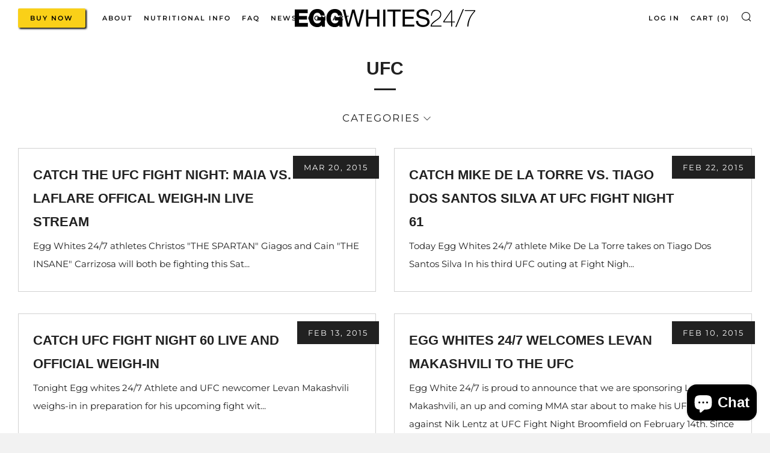

--- FILE ---
content_type: text/javascript
request_url: https://eggwhites247.com/cdn/shop/t/38/assets/custom.js?v=152733329445290166911610490770
body_size: -612
content:
//# sourceMappingURL=/cdn/shop/t/38/assets/custom.js.map?v=152733329445290166911610490770
